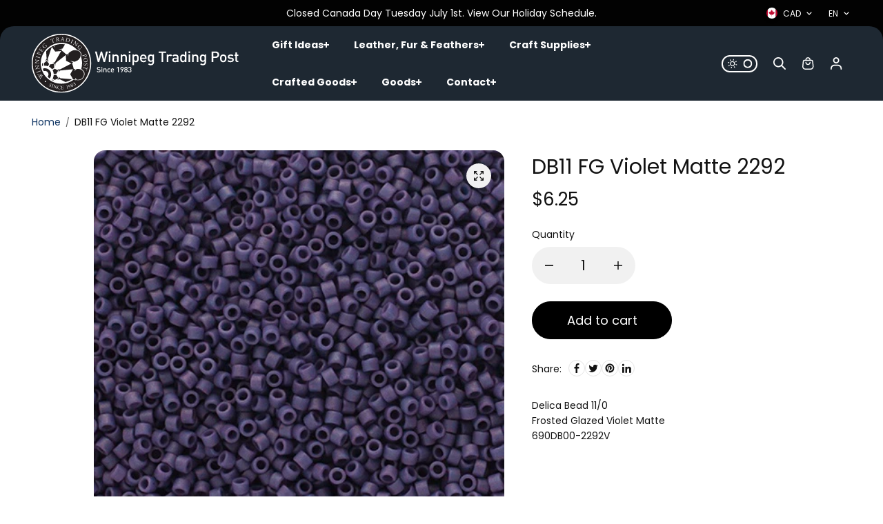

--- FILE ---
content_type: text/css
request_url: https://winnipegtradingpost.com/cdn/shop/t/13/assets/product.css?v=66495739322315096451758901987
body_size: 2502
content:
.gift-card-box{margin-bottom:30px}.gift-card-content{padding-top:20px}[data-gift-card-content]{display:none}.product-gallery-img-wrapper{position:sticky;top:var(--dynamicheaderHeight)}.custom_icon{position:absolute;bottom:22px;right:15px;width:30px;height:30px;background:#fff;border-radius:50px;display:flex;align-items:center;justify-content:center;box-shadow:0 1px 7px #00000017}.custom_icon svg{width:16px;height:16px}.product-block--tab .product_accordion{background:rgba(var(--alternateBackground));border-radius:10px;margin-bottom:8px;box-shadow:1px 1px 2px #2428351a}.product-content-wrapper .product-card-detail .product-reviews-badge{padding-bottom:10px}.product-content-wrapper .product-price{margin-bottom:20px}.product-block--tab .product_accordion summary{display:flex;align-items:center;padding:18px 22px;justify-content:space-between}.product-block--tab .product_accordion summary svg{margin-right:14px;width:22px;height:auto}.product-block--sales-point ul{display:flex;align-items:center}.product-block--sales-point ul li{margin-right:35px}.product-block--tab .product_accordion .detail-expand{padding:0 20px 14px}.product__media .product-media-wrapper.rounded .media_wrapper{border-radius:20px;overflow:hidden}.product__media .product-media-wrapper.rounded+.product-thumbnail .product-thumbnail-item{border-radius:10px}.product-content-wrapper{padding:6px 0 0 20px}.product-size-guide{margin-bottom:20px}.product-size-guide .variant-info{display:flex;align-items:center;color:rgb(var(--textColor))}.product-size-guide .variant-info svg{margin-right:8px}.product-size-guide .variant-info span{text-decoration:underline}.pickup-availability__container{display:inline-flex;margin-right:30px}.pickup-availability__container .pickup-available{display:flex;align-items:center;color:rgb(var(--textColor))}.pickup-availability__container .pickup-available .pickup-icon{display:inline-block;height:16px;margin-right:8px}.pickup-availability__container a{color:rgb(var(--textColor))}.pickup-availability-header{padding-bottom:15px}.pickup-availability-variant{padding-top:5px}.pickup-availability-list-item{padding-top:20px;border-top:1px solid rgb(var(--borderColor))}.pickup-availability-list-item+.pickup-availability-list-item{margin-top:20px}.pickup-availability-name,.pickup-availability-preview{display:flex;font-size:var(--text);font-weight:600;margin-bottom:10px;align-items:flex-start}.pickup-availability-name svg,.pickup-availability-preview svg{margin-right:10px;display:block;position:relative;width:16px;height:auto;flex:0 0 16px}.pickup-availability-address{padding-left:26px}.pickup-availability-address p{margin-bottom:10px}.ask-question{display:inline-flex;padding-bottom:20px}.share-icons-parent.share-icons-with-ask-form .ask-question{padding-bottom:0;margin-left:auto}.share-icons-parent.share-icons-with-ask-form{border-top:1px solid rgb(var(--borderColor));border-bottom:1px solid rgb(var(--borderColor));padding-top:20px;margin-bottom:20px}.ask-question .variant-info{display:flex;align-items:center;color:rgb(var(--textColor))}.ask-question .variant-info svg{width:16px;height:16px;margin-right:8px;fill:currentColor}.product-query-title{margin-bottom:15px}.product-query-body .form-group{margin-bottom:10px}.product-block.product-block--tab{margin-bottom:20px}.complimentory-product{padding:25px 10px 10px;border-radius:var(--cardRadius);margin-bottom:20px;background:rgba(var(--alternateBackground))}.complimentory-product .complimentory-heading.text{font-size:var(--mediumText);margin-bottom:15px;margin-left:10px;padding-right:80px}.product-block--tab .product_accordion summary .icon-with-text+svg path{fill:rgb(var(--headingColor))}.product-block--tab .product_accordion summary .icon-with-text+svg{margin:0;min-width:14px;max-width:14px}.product-block--tab .product_accordion .icon-with-text{display:flex;align-items:center;font-size:var(--mediumText);font-weight:600}.product-info__vendor p{background:rgb(var(--textColor));display:inline-block;font-size:var(--smallText);padding:2px 15px 1px 6px;border-radius:4px 0 0 4px;color:rgba(var(--alternateBackground));position:relative}.product-info__vendor p:before{content:"";position:absolute;right:0;bottom:0;width:0;height:0;border-right:4px solid rgba(var(--background));border-top:11px solid transparent;border-bottom:11px solid transparent}.product-info__vendor{margin-bottom:14px;display:block}.product-block--tab .product_accordion[open] .y{opacity:0}.product-media-wrapper .featured_product_image_item{position:relative;cursor:pointer;border-radius:var(--imageRadius);overflow:hidden;box-shadow:1px 1px 2px #2428351a}.pdp-action-wrapper .shake[data-add-to-cart]{animation:shake .75s linear 1}@keyframes shake{10%{transform:translate(3px) rotate(2deg)}20%{transform:translate(-3px) rotate(-2deg)}30%{transform:translate(3px) rotate(2deg)}40%{transform:translate(-3px) rotate(-2deg)}50%{transform:translate(2px) rotate(1deg)}60%{transform:translate(-2px) rotate(-1deg)}70%{transform:translate(2px) rotate(1deg)}80%{transform:translate(-2px) rotate(-1deg)}90%{transform:translate(1px) rotate(0)}to{transform:translate(-1px) rotate(0)}}.show-more-button-container .btn{border:1px solid rgb(var(--borderColor));padding:6px 10px;background:rgba(var(--alternateBackground));font-size:var(--smallText);border-radius:3px}.video-wrapper video,.video-wrapper iframe{width:100%;height:100%;object-fit:cover;display:block}.complimentory-product:empty{display:none}.tooltip{position:absolute;width:max-content;background:rgb(var(--textColor));padding:5px;color:rgba(var(--background));border-radius:8px;font-size:var(--smallText);bottom:120%;opacity:0;visibility:hidden;transition:.2s ease;left:50%;transform:translate(-50%)}.tooltip:before{content:"";width:0;height:0;border-left:8px solid transparent;border-right:8px solid transparent;border-top:8px solid rgb(var(--textColor));position:absolute;top:100%;left:50%;transform:translate(-50%)}.complimentory-product .trending-content{background:rgba(var(--background))}.media_image img{display:block}.product-content-wrapper .complimentory-product .product-reviews-badge{padding-bottom:5px}.complimentory-product .trending-product-detail .product-price{margin:0;padding:0}.complimentory-product .flickity-prev-next-button.next{right:10px;top:-26px;width:30px;height:30px}.complimentory-product .flickity-prev-next-button.previous{left:auto;right:45px;top:-26px;width:30px;height:30px}[data-block-handle=reviews]{max-width:1440px;padding:0 15px 60px;margin:0 auto}[data-block-handle=reviews] span.spr-summary-caption{margin-left:10px}[data-block-handle=reviews] div#shopify-product-reviews{margin:0}[data-block-handle=reviews] div#shopify-product-reviews .spr-container{border:0;padding:0}[data-block-handle=reviews] div#shopify-product-reviews .spr-container .spr-summary-actions-newreview{background:rgb(var(--textColor));display:inline-block;color:rgba(var(--background));text-decoration:none;font-size:var(--text);min-width:180px;text-align:center;padding:14px 34px;border-radius:50px;text-transform:uppercase}[data-block-handle=reviews] div#shopify-product-reviews .spr-container .spr-summary{display:flex;align-items:center;width:100%}[data-block-handle=reviews] div#shopify-product-reviews .spr-container .spr-header .spr-summary:before,[data-block-handle=reviews] div#shopify-product-reviews .spr-container .spr-header .spr-summary:after{display:none}[data-block-handle=reviews] span.spr-summary-actions{display:inline-block;margin-left:auto}[data-block-handle=reviews] .spr-starrating,[data-block-handle=reviews] .spr-review-header-starratings,[data-block-handle=reviews] .spr-starrating a{color:var(--ratingStarColor)}[data-block-handle=reviews] .spr-reviews{margin:24px 0 0;display:grid;grid-template-columns:1fr 1fr;grid-gap:22px}[data-block-handle=reviews] .spr-reviews .spr-review{margin:0;padding:30px;border:2px solid rgb(var(--borderColor));border-radius:var(--cardRadius);position:relative}[data-block-handle=reviews] .spr-review-header-starratings{margin-bottom:15px}[data-block-handle=reviews] .spr-review-header-byline{position:absolute;top:30px;right:30px;margin:0}[data-block-handle=reviews] .spr-review-header-title{margin:0 0 6px}[data-block-handle=preview_badge]{margin-bottom:15px}.product-content-wrapper .product-regular-price{font-weight:600}.complementary-product-item{padding:5px}.complimentory-wrapper .product-title,.complimentory-wrapper .product-price span{font-size:var(--smallText)}.related-products-section .flickity-viewport{overflow:visible}.product-add-to-cart-sticky{position:fixed;bottom:130px;right:50px;background:rgba(var(--background));box-shadow:0 1px 2px #00000030;border-radius:15px;z-index:4;padding:30px;max-width:400px;width:100%;transform:translateY(30px);transition:all .4s cubic-bezier(.104,.204,.492,1);border:1px solid rgb(var(--borderColor));opacity:0;visibility:hidden}.product-add-to-cart-sticky-content{max-height:43vh;overflow:auto}.product-right-content-sticky .pdp-action-wrapper{max-width:100%}.product-add-to-cart-sticky.sticky-visible{transform:translate(0);opacity:1;visibility:visible;z-index:6}.product-add-to-cart-sticky-inner{display:flex;position:relative;width:100%;align-items:flex-start}.product-add-to-cart-sticky-image{width:100px;flex:0 0 80px;border-radius:var(--productRadius);position:relative;overflow:hidden;background:rgba(var(--background));margin-right:15px}.product-add-to-cart-sticky-info{padding-right:10px}.product-add-to-cart-sticky-info .product-price{margin:0}.sticky-product-arrow{margin-left:auto;cursor:pointer;transition:.5s ease;width:30px;height:30px;min-width:30px;border:1px solid rgb(var(--borderColor));border-radius:50%;display:flex;align-items:center;justify-content:center}.sticky-product-arrow.active{transform:rotate(180deg)}.sticky-product-arrow-btn{width:10px;height:auto;display:block;transform:rotate(90deg)}.sticky-product-close{display:flex;align-items:center;justify-content:center;position:absolute;left:-7px;top:-7px;background:rgb(var(--textColor));width:18px;height:18px;border-radius:5px;box-shadow:0 2px 8px #00000026;color:rgba(var(--background))}.product-add-to-cart-sticky-content{padding-top:25px}.product-add-to-cart-sticky .pdp-action-wrapper{grid-template-columns:1fr}.product-add-to-cart-sticky-info .product-title{font-size:var(--mediumText);font-weight:600}.product-add-to-cart-sticky-content .product-selector-option{padding-left:2px}.product-add-to-cart-sticky-quantity{padding-bottom:0}.product-add-to-cart-sticky-quantity .variant-title{display:none}.product-add-to-cart-sticky-content .quantity-button{width:44px;flex:0 0 44px;height:56px}.product-add-to-cart-sticky-content .quantity-input{height:56px;min-width:40px;width:40px;min-height:56px;font-size:var(--largeText)}.product-zoom-image{display:flex;width:44px;height:44px;justify-content:center;align-items:center;padding:4px;position:absolute;top:15px;right:15px}.product-zoom-image .product-zoom-image-icon{background:rgba(var(--alternateBackground));display:flex;width:100%;height:100%;justify-content:center;align-items:center;color:rgb(var(--textColor));box-shadow:0 1px 3px #00000030;border-radius:100%}.product-media-popup-content,.product-media-popup-slider{height:100%}.product-media-popup-content .flickity-viewport{height:100%!important}.product-media-popup-slider-item{max-width:100%;width:100%;flex:0 0 100%;height:100%}.product-media-popup-slider-item-img{max-width:600px;margin:0 auto;height:100%}.product-media-popup-slider-item-img img{height:100%;width:auto;display:block;margin:0 auto;object-fit:contain;object-position:center}.product-right-content{display:flex;align-items:flex-start;justify-content:space-between;gap:20px;flex-wrap:wrap}.product-right-content-sticky{flex:0 0 40%;max-width:40%}.product-right-content-sticky-inner{background:rgba(var(--alternateBackground));padding:25px;border:1px solid rgb(var(--borderColor));border-radius:var(--cardRadius)}.pickup-availability__container[available],.product-right-content-sticky-inner .with-add-multipliers{padding-bottom:20px}.bundle-product-wrapper{background:rgba(var(--alternateBackground));padding:30px;border-radius:var(--cardRadius);position:relative;display:flex;flex-wrap:wrap;align-items:center}.bundle-product-title-section{max-width:100%;flex:0 0 100%}.bundle-product-title{padding-bottom:20px}.bundle-product-items{display:grid;grid-template-columns:repeat(3,1fr);gap:30px}.bundle-product-items-wrapper{flex:0 0 100%;max-width:100%}.bundle-product-item{position:relative}.bundle-product-item+.bundle-product-item:before{content:"+";font-size:28px;position:absolute;top:50%;left:-24px;color:rgb(var(--textColor));transform:translateY(-50%)}.bundle-item-add-button{padding-top:8px}.bundle-product-total{margin-top:20px;display:flex;flex-direction:column;align-items:center;justify-content:center;gap:20px;max-width:100%}.bundle-total-price span{font-size:var(--largeText);font-weight:var(--headingFontWeight)}.bundle-product-items-wrapper .form-control{min-height:30px;padding:6px 15px;width:100%}.bundle-product-main{padding-top:70px}.product-query-popup .form-control{min-height:40px;padding:10px 20px}@media screen and (min-width:768px){[data-block-handle=reviews]{width:97%}.bundle-product-item .product-title,.bundle-product-item .product-card .product-price{justify-content:center;text-align:center}.bundle-product-items-wrapper .form-control{margin:0 auto}.product-description.fullwidth-description{padding-top:40px}.product-right-content{position:sticky;top:var(--dynamicheaderHeight)}}@media screen and (min-width:992px){.bundle-product-items-wrapper{flex:0 0 65%;max-width:65%}.bundle-product-title-section{max-width:35%;flex:0 0 35%;padding:0 30px 0 80px}}@media screen and (min-width:1200px){.product-right-content-sticky{position:sticky;top:var(--dynamicheaderHeight)}.product-right-content{flex-wrap:nowrap}.product-right-content .product-content-wrapper{flex:0 0 55%;max-width:55%}.complimentory-product{margin-top:20px}.bundle-product-items{gap:45px}.bundle-product-item+.bundle-product-item:before{left:-30px}.bundle-product-item .product-card.product-background-enabled .product-card-detail{padding:10px 20px 20px}}@media screen and (min-width:1441px){.product-right-content .product-content-wrapper{flex:0 0 55%;max-width:55%}}@media screen and (max-width:1399px){.complementary-product-item{padding:0 5px}.complimentory-product .product-gap-enabled{padding:10px}}@media screen and (max-width:1199px){.product-content-wrapper{padding:6px 0 0 10px;width:100%}.share-icons-parent.share-icons-with-ask-form .ask-question{margin-top:20px}}@media screen and (max-width:991px){.bundle-product-wrapper{flex-direction:column-reverse;padding:20px}.bundle-product-items-wrapper{width:100%}.bundle-product-title-section{margin-bottom:30px}}@media screen and (max-width:767px){.product-content-wrapper{padding:15px 0 0}[data-block-handle=reviews] .spr-reviews{grid-template-columns:1fr;grid-gap:20px}[data-block-handle=reviews] div#shopify-product-reviews .spr-container .spr-summary{flex-wrap:wrap;justify-content:center}[data-block-handle=reviews] span.spr-summary-actions{margin-left:0;margin-top:20px}[data-block-handle=reviews] .spr-reviews .spr-review{padding:15px}[data-block-handle=reviews] .spr-review-header-byline{top:15px;right:15px}.show-more-button-container{display:none!important}.product-info__vendor{margin-bottom:8px}.pickup-availability__container{display:block;margin-right:0;margin-bottom:10px}.product-block--tab .product_accordion summary{padding:14px 16px}.pdp-form-action-wrapper{margin-bottom:10px}.complimentory-product{padding:16px 6px 14px}.complimentory-product .flickity-prev-next-button.next,.complimentory-product .flickity-prev-next-button.previous{width:26px;height:26px}.product-content-wrapper .complimentory-product .product-price span{font-size:var(--smallText)}.product-content-wrapper .complimentory-product .product-reviews-badge .ratingbox ul li svg{width:10px;height:10px}.product-add-to-cart-sticky{right:10px;max-width:300px;padding:20px}.bundle-product-items{display:flex;flex-direction:column}.bundle-product-items-wrapper .product-card{display:grid;grid-template-columns:auto 1fr;gap:5px;align-items:center;padding:10px}.bundle-product-items-wrapper .product-card .product-card-img{width:100px}.bundle-product-items-wrapper .product-card.product-background-enabled .product-img{border-radius:var(--productRadius)}.bundle-product-items{grid-template-columns:repeat(1,1fr);gap:60px}.bundle-product-item+.bundle-product-item:before{top:-47px;left:50%;transform:translate(-50%)}.bundle-item-add-button{text-align:left}.bundle-product-main{padding-top:30px}.product-description.fullwidth-description{padding-top:20px}}@media screen and (max-width:575px){.flickity-prev-next-button.previous{left:0}.flickity-prev-next-button.next{right:0}.arrow-shadow-enabled.flickity-prev-next-button.next{right:5px}.arrow-shadow-enabled.flickity-prev-next-button.previous{left:5px}}@media screen and (max-width:375px){.bundle-product-items-wrapper .product-card{grid-template-columns:1fr;gap:10px}.bundle-product-items-wrapper .product-card .product-card-img{width:100%}}
/*# sourceMappingURL=/cdn/shop/t/13/assets/product.css.map?v=66495739322315096451758901987 */
